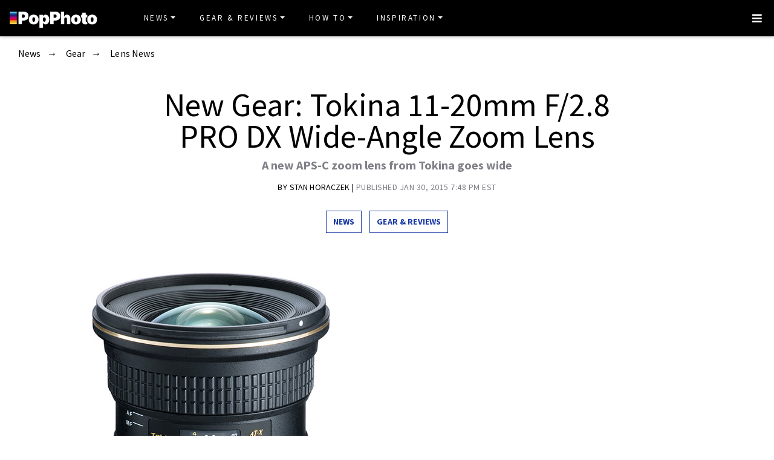

--- FILE ---
content_type: text/html
request_url: https://www.popphoto.com/gear/2015/01/new-gear-tokina-11-20mm-f28-pro-dx-wide-angle-zoom-lens/
body_size: 15068
content:
<!DOCTYPE html>
<html lang="en-US">
<head>
  <meta charset="utf-8">
  <meta http-equiv="x-ua-compatible" content="ie=edge">
  <meta name="viewport" content="width=device-width, initial-scale=1, shrink-to-fit=no">
  <link rel="preconnect" href="https://fonts.gstatic.com" crossorigin>
  <link rel="preload" as="style" onload="this.onload=null;this.rel='stylesheet'" href="https://fonts.googleapis.com/css?family=Source+Sans+Pro:300,300i,400,400i,600,600i,700,700i%7CSource+Serif+Pro:400,700&display=swap" />
  <noscript><link rel="stylesheet" href="https://fonts.googleapis.com/css?family=Source+Sans+Pro:300,300i,400,400i,600,600i,700,700i%7CSource+Serif+Pro:400,700&display=swap"></noscript>
  <link rel="preload" href="https://www.popphoto.com/app/themes/empire/dist/vendor/fa-brands-400_d878b0a6.woff2" as="font" crossorigin="anonymous">
  <link rel="preload" href="https://www.popphoto.com/app/themes/empire/dist/vendor/fa-solid-900_1551f4f6.woff2" as="font" crossorigin="anonymous">
  <link rel="preload" href="https://www.popphoto.com/app/themes/empire/dist/fonts/icomoon_03b99a37.woff" as="font" crossorigin="anonymous">

  <link rel="icon" href="https://www.popphoto.com/uploads/2021/12/15/cropped-POPPHOTOFAVICON.png?auto=webp&#038;width=32&#038;height=32" sizes="32x32" />
<link rel="icon" href="https://www.popphoto.com/uploads/2021/12/15/cropped-POPPHOTOFAVICON.png?auto=webp&#038;width=192&#038;height=192" sizes="192x192" />
<link rel="apple-touch-icon" href="https://www.popphoto.com/uploads/2021/12/15/cropped-POPPHOTOFAVICON.png?auto=webp&#038;width=180&#038;height=180" />
<meta name="msapplication-TileImage" content="https://www.popphoto.com/uploads/2021/12/15/cropped-POPPHOTOFAVICON.png?auto=webp&#038;width=270&#038;height=270" />

          <script>
      window.swpData = {
    "authorName": "Stan Horaczek",
    "authorId": "4",
    "articleId": "56428",
    "articleTitle": "New Gear: Tokina 11-20mm F\/2.8 PRO DX Wide-Angle Zoom Lens",
    "articleCategory": "Gear,Gear &amp; Reviews,Lens News,Lens Reviews,News",
    "internalTags": ""
}
    </script>
  
  
  
  <meta name='robots' content='index, follow, max-image-preview:large, max-snippet:-1, max-video-preview:-1' />
<meta name="facebook-domain-verification" content="yy94jzgchleec73796tcqfdab1019y" />
	<!-- This site is optimized with the Yoast SEO Premium plugin v21.6 (Yoast SEO v21.6) - https://yoast.com/wordpress/plugins/seo/ -->
	<title>New Gear: Tokina 11-20mm F/2.8 PRO DX Wide-Angle Zoom Lens</title>
	<meta name="description" content="A new APS-C zoom lens from Tokina goes wide" />
	<link rel="canonical" href="https://www.popphoto.com/gear/2015/01/new-gear-tokina-11-20mm-f28-pro-dx-wide-angle-zoom-lens/" />
	<meta property="og:locale" content="en_US" />
	<meta property="og:type" content="article" />
	<meta property="og:title" content="New Gear: Tokina 11-20mm F/2.8 PRO DX Wide-Angle Zoom Lens" />
	<meta property="og:description" content="A new APS-C zoom lens from Tokina goes wide" />
	<meta property="og:url" content="https://www.popphoto.com/gear/2015/01/new-gear-tokina-11-20mm-f28-pro-dx-wide-angle-zoom-lens/" />
	<meta property="og:site_name" content="Popular Photography" />
	<meta property="article:publisher" content="https://www.facebook.com/popularphotography" />
	<meta property="og:image" content="https://www.popphoto.com/uploads/2019/01/17/VDMUYVDMU4UW7QY3KY535YX4KI.png?auto=webp" />
	<meta property="og:image:width" content="602" />
	<meta property="og:image:height" content="526" />
	<meta property="og:image:type" content="image/png" />
	<meta name="author" content="Stan Horaczek" />
	<meta name="twitter:card" content="summary_large_image" />
	<meta name="twitter:creator" content="@popphoto" />
	<meta name="twitter:site" content="@popphoto" />
	<meta name="twitter:label1" content="Written by" />
	<meta name="twitter:data1" content="Stan Horaczek" />
	<meta name="twitter:label2" content="Est. reading time" />
	<meta name="twitter:data2" content="1 minute" />
	<script type="application/ld+json" class="yoast-schema-graph">{"@context":"https://schema.org","@graph":[{"@type":"NewsArticle","@id":"https://www.popphoto.com/gear/2015/01/new-gear-tokina-11-20mm-f28-pro-dx-wide-angle-zoom-lens/#article","isPartOf":{"@id":"https://www.popphoto.com/gear/2015/01/new-gear-tokina-11-20mm-f28-pro-dx-wide-angle-zoom-lens/"},"author":[{"@type":"Person","@id":"https://www.popphoto.com/#/schema/person/26cafd5d350e9a7e47cba6d02e69a159","name":"Stan Horaczek","description":"Stan Horaczek is the senior gear editor of PopPhoto. He oversees a team of gear-obsessed writers and editors dedicated to finding and featuring the best and most useful photography equipment, from cameras and lenses to bags and accessories. He lives in upstate New York with his family, a three-legged dog, and a truly unreasonable collection of hundreds of vintage film cameras and lenses. ","url":"https://www.popphoto.com/authors/stan-horaczek/","image":"https://www.popphoto.com/uploads/2022/03/03/Screen-Shot-2022-03-03-at-3.25.18-PM.png","sameAs":["https://www.instagram.com/stanhoraczek/?hl=en","https://twitter.com/stanhoraczek","https://www.linkedin.com/in/stanhoraczek"]}],"headline":"New Gear: Tokina 11-20mm F/2.8 PRO DX Wide-Angle Zoom Lens","datePublished":"2015-01-30T19:48:07-05:00","dateModified":"2021-04-14T10:31:37-04:00","mainEntityOfPage":{"@id":"https://www.popphoto.com/gear/2015/01/new-gear-tokina-11-20mm-f28-pro-dx-wide-angle-zoom-lens/"},"wordCount":157,"commentCount":0,"publisher":{"@id":"https://www.popphoto.com/#organization"},"image":{"@id":"https://www.popphoto.com/gear/2015/01/new-gear-tokina-11-20mm-f28-pro-dx-wide-angle-zoom-lens/#primaryimage"},"thumbnailUrl":"https://www.popphoto.com/uploads/2019/01/17/VDMUYVDMU4UW7QY3KY535YX4KI.png?auto=webp","articleSection":["Gear","Gear &amp; Reviews","Lens News","Lens Reviews","News"],"inLanguage":"en-US","potentialAction":[{"@type":"CommentAction","name":"Comment","target":["https://www.popphoto.com/gear/2015/01/new-gear-tokina-11-20mm-f28-pro-dx-wide-angle-zoom-lens/#respond"]}],"articleBody":"The Tokina 11-16mm zoom lens has been a favorite with APS-C shooters for quite some time for its ultra-wide zoom range and relatively affordable price, but now they also have an upgraded 11-20mm F/2.8 (IF) DX in their line-up.\n\nOn a crop sensor body, it has equivalent focal range of roughly 17-32mm, which is pretty standard territory for a wide-angle zoom on a full-frame camera. It goes from F/2.8 to F/22 and it has three Ultra-Low Dispersion elements inside. It has internal focusing (so it doesn't extent and contract when focusing), and an impressive nine-blade aperture for nice bokeh.\n\nThe lens has been soft announced here and there, but now B&amp;H officially has it up for pre-order for $599, which is only about $100 more than the 11-16mm, but offers a wider focal range and what should be noticeably improved optical performance."},{"@type":"WebPage","@id":"https://www.popphoto.com/gear/2015/01/new-gear-tokina-11-20mm-f28-pro-dx-wide-angle-zoom-lens/","url":"https://www.popphoto.com/gear/2015/01/new-gear-tokina-11-20mm-f28-pro-dx-wide-angle-zoom-lens/","name":"New Gear: Tokina 11-20mm F/2.8 PRO DX Wide-Angle Zoom Lens","isPartOf":{"@id":"https://www.popphoto.com/#website"},"primaryImageOfPage":{"@id":"https://www.popphoto.com/gear/2015/01/new-gear-tokina-11-20mm-f28-pro-dx-wide-angle-zoom-lens/#primaryimage"},"image":{"@id":"https://www.popphoto.com/gear/2015/01/new-gear-tokina-11-20mm-f28-pro-dx-wide-angle-zoom-lens/#primaryimage"},"thumbnailUrl":"https://www.popphoto.com/uploads/2019/01/17/VDMUYVDMU4UW7QY3KY535YX4KI.png?auto=webp","datePublished":"2015-01-30T19:48:07-05:00","dateModified":"2021-04-14T10:31:37-04:00","description":"A new APS-C zoom lens from Tokina goes wide","inLanguage":"en-US","potentialAction":[{"@type":"ReadAction","target":["https://www.popphoto.com/gear/2015/01/new-gear-tokina-11-20mm-f28-pro-dx-wide-angle-zoom-lens/"]}]},{"@type":"ImageObject","inLanguage":"en-US","@id":"https://www.popphoto.com/gear/2015/01/new-gear-tokina-11-20mm-f28-pro-dx-wide-angle-zoom-lens/#primaryimage","url":"https://www.popphoto.com/uploads/2019/01/17/VDMUYVDMU4UW7QY3KY535YX4KI.png?auto=webp","contentUrl":"https://www.popphoto.com/uploads/2019/01/17/VDMUYVDMU4UW7QY3KY535YX4KI.png?auto=webp","width":602,"height":526,"caption":"Tokina 11-20mm F/2.8 Wide-Angle Zoom Lens"},{"@type":"WebSite","@id":"https://www.popphoto.com/#website","url":"https://www.popphoto.com/","name":"Popular Photography","description":"Founded in 1937, Popular Photography is a magazine dedicated to all things photographic.","publisher":{"@id":"https://www.popphoto.com/#organization"},"inLanguage":"en-US"},{"@type":"Organization","@id":"https://www.popphoto.com/#organization","name":"Popular Photography","url":"https://www.popphoto.com/","logo":{"@type":"ImageObject","inLanguage":"en-US","@id":"https://www.popphoto.com/#/schema/logo/image/","url":"https://www.popphoto.com/uploads/2021/03/08/popular-photography-logo-default.jpg?auto=webp","contentUrl":"https://www.popphoto.com/uploads/2021/03/08/popular-photography-logo-default.jpg?auto=webp","width":2000,"height":1200,"caption":"Popular Photography"},"image":{"@id":"https://www.popphoto.com/#/schema/logo/image/"},"sameAs":["https://www.facebook.com/popularphotography","https://twitter.com/popphoto","https://www.instagram.com/popphotomag/"]},{"@type":"Person","@id":"https://www.popphoto.com/#/schema/person/26cafd5d350e9a7e47cba6d02e69a159","name":"Stan Horaczek","description":"Stan Horaczek is the senior gear editor of PopPhoto. He oversees a team of gear-obsessed writers and editors dedicated to finding and featuring the best and most useful photography equipment, from cameras and lenses to bags and accessories. He lives in upstate New York with his family, a three-legged dog, and a truly unreasonable collection of hundreds of vintage film cameras and lenses. ","url":"https://www.popphoto.com/authors/stan-horaczek/","image":"https://www.popphoto.com/uploads/2022/03/03/Screen-Shot-2022-03-03-at-3.25.18-PM.png","sameAs":["https://www.instagram.com/stanhoraczek/?hl=en","https://twitter.com/stanhoraczek","https://www.linkedin.com/in/stanhoraczek"]}]}</script>
	<!-- / Yoast SEO Premium plugin. -->


<link rel='dns-prefetch' href='//ak.sail-horizon.com' />
<link rel='dns-prefetch' href='//www.popphoto.com' />

<link rel='dns-prefetch' href='//s.skimresources.com' />
<link rel='dns-prefetch' href='//connect.facebook.net' />
<link rel='stylesheet' id='wp-block-library-css' href='https://www.popphoto.com/wp/wp-includes/css/dist/block-library/style.min.css' type='text/css' media='all' />
<link rel='stylesheet' id='classic-theme-styles-css' href='https://www.popphoto.com/wp/wp-includes/css/classic-themes.min.css' type='text/css' media='all' />
<style id='global-styles-inline-css' type='text/css'>
body{--wp--preset--color--black: #000000;--wp--preset--color--cyan-bluish-gray: #abb8c3;--wp--preset--color--white: #ffffff;--wp--preset--color--pale-pink: #f78da7;--wp--preset--color--vivid-red: #cf2e2e;--wp--preset--color--luminous-vivid-orange: #ff6900;--wp--preset--color--luminous-vivid-amber: #fcb900;--wp--preset--color--light-green-cyan: #7bdcb5;--wp--preset--color--vivid-green-cyan: #00d084;--wp--preset--color--pale-cyan-blue: #8ed1fc;--wp--preset--color--vivid-cyan-blue: #0693e3;--wp--preset--color--vivid-purple: #9b51e0;--wp--preset--gradient--vivid-cyan-blue-to-vivid-purple: linear-gradient(135deg,rgba(6,147,227,1) 0%,rgb(155,81,224) 100%);--wp--preset--gradient--light-green-cyan-to-vivid-green-cyan: linear-gradient(135deg,rgb(122,220,180) 0%,rgb(0,208,130) 100%);--wp--preset--gradient--luminous-vivid-amber-to-luminous-vivid-orange: linear-gradient(135deg,rgba(252,185,0,1) 0%,rgba(255,105,0,1) 100%);--wp--preset--gradient--luminous-vivid-orange-to-vivid-red: linear-gradient(135deg,rgba(255,105,0,1) 0%,rgb(207,46,46) 100%);--wp--preset--gradient--very-light-gray-to-cyan-bluish-gray: linear-gradient(135deg,rgb(238,238,238) 0%,rgb(169,184,195) 100%);--wp--preset--gradient--cool-to-warm-spectrum: linear-gradient(135deg,rgb(74,234,220) 0%,rgb(151,120,209) 20%,rgb(207,42,186) 40%,rgb(238,44,130) 60%,rgb(251,105,98) 80%,rgb(254,248,76) 100%);--wp--preset--gradient--blush-light-purple: linear-gradient(135deg,rgb(255,206,236) 0%,rgb(152,150,240) 100%);--wp--preset--gradient--blush-bordeaux: linear-gradient(135deg,rgb(254,205,165) 0%,rgb(254,45,45) 50%,rgb(107,0,62) 100%);--wp--preset--gradient--luminous-dusk: linear-gradient(135deg,rgb(255,203,112) 0%,rgb(199,81,192) 50%,rgb(65,88,208) 100%);--wp--preset--gradient--pale-ocean: linear-gradient(135deg,rgb(255,245,203) 0%,rgb(182,227,212) 50%,rgb(51,167,181) 100%);--wp--preset--gradient--electric-grass: linear-gradient(135deg,rgb(202,248,128) 0%,rgb(113,206,126) 100%);--wp--preset--gradient--midnight: linear-gradient(135deg,rgb(2,3,129) 0%,rgb(40,116,252) 100%);--wp--preset--duotone--dark-grayscale: url('#wp-duotone-dark-grayscale');--wp--preset--duotone--grayscale: url('#wp-duotone-grayscale');--wp--preset--duotone--purple-yellow: url('#wp-duotone-purple-yellow');--wp--preset--duotone--blue-red: url('#wp-duotone-blue-red');--wp--preset--duotone--midnight: url('#wp-duotone-midnight');--wp--preset--duotone--magenta-yellow: url('#wp-duotone-magenta-yellow');--wp--preset--duotone--purple-green: url('#wp-duotone-purple-green');--wp--preset--duotone--blue-orange: url('#wp-duotone-blue-orange');--wp--preset--font-size--small: 13px;--wp--preset--font-size--medium: 20px;--wp--preset--font-size--large: 36px;--wp--preset--font-size--x-large: 42px;--wp--preset--spacing--20: 0.44rem;--wp--preset--spacing--30: 0.67rem;--wp--preset--spacing--40: 1rem;--wp--preset--spacing--50: 1.5rem;--wp--preset--spacing--60: 2.25rem;--wp--preset--spacing--70: 3.38rem;--wp--preset--spacing--80: 5.06rem;--wp--preset--shadow--natural: 6px 6px 9px rgba(0, 0, 0, 0.2);--wp--preset--shadow--deep: 12px 12px 50px rgba(0, 0, 0, 0.4);--wp--preset--shadow--sharp: 6px 6px 0px rgba(0, 0, 0, 0.2);--wp--preset--shadow--outlined: 6px 6px 0px -3px rgba(255, 255, 255, 1), 6px 6px rgba(0, 0, 0, 1);--wp--preset--shadow--crisp: 6px 6px 0px rgba(0, 0, 0, 1);}:where(.is-layout-flex){gap: 0.5em;}body .is-layout-flow > .alignleft{float: left;margin-inline-start: 0;margin-inline-end: 2em;}body .is-layout-flow > .alignright{float: right;margin-inline-start: 2em;margin-inline-end: 0;}body .is-layout-flow > .aligncenter{margin-left: auto !important;margin-right: auto !important;}body .is-layout-constrained > .alignleft{float: left;margin-inline-start: 0;margin-inline-end: 2em;}body .is-layout-constrained > .alignright{float: right;margin-inline-start: 2em;margin-inline-end: 0;}body .is-layout-constrained > .aligncenter{margin-left: auto !important;margin-right: auto !important;}body .is-layout-constrained > :where(:not(.alignleft):not(.alignright):not(.alignfull)){max-width: var(--wp--style--global--content-size);margin-left: auto !important;margin-right: auto !important;}body .is-layout-constrained > .alignwide{max-width: var(--wp--style--global--wide-size);}body .is-layout-flex{display: flex;}body .is-layout-flex{flex-wrap: wrap;align-items: center;}body .is-layout-flex > *{margin: 0;}:where(.wp-block-columns.is-layout-flex){gap: 2em;}.has-black-color{color: var(--wp--preset--color--black) !important;}.has-cyan-bluish-gray-color{color: var(--wp--preset--color--cyan-bluish-gray) !important;}.has-white-color{color: var(--wp--preset--color--white) !important;}.has-pale-pink-color{color: var(--wp--preset--color--pale-pink) !important;}.has-vivid-red-color{color: var(--wp--preset--color--vivid-red) !important;}.has-luminous-vivid-orange-color{color: var(--wp--preset--color--luminous-vivid-orange) !important;}.has-luminous-vivid-amber-color{color: var(--wp--preset--color--luminous-vivid-amber) !important;}.has-light-green-cyan-color{color: var(--wp--preset--color--light-green-cyan) !important;}.has-vivid-green-cyan-color{color: var(--wp--preset--color--vivid-green-cyan) !important;}.has-pale-cyan-blue-color{color: var(--wp--preset--color--pale-cyan-blue) !important;}.has-vivid-cyan-blue-color{color: var(--wp--preset--color--vivid-cyan-blue) !important;}.has-vivid-purple-color{color: var(--wp--preset--color--vivid-purple) !important;}.has-black-background-color{background-color: var(--wp--preset--color--black) !important;}.has-cyan-bluish-gray-background-color{background-color: var(--wp--preset--color--cyan-bluish-gray) !important;}.has-white-background-color{background-color: var(--wp--preset--color--white) !important;}.has-pale-pink-background-color{background-color: var(--wp--preset--color--pale-pink) !important;}.has-vivid-red-background-color{background-color: var(--wp--preset--color--vivid-red) !important;}.has-luminous-vivid-orange-background-color{background-color: var(--wp--preset--color--luminous-vivid-orange) !important;}.has-luminous-vivid-amber-background-color{background-color: var(--wp--preset--color--luminous-vivid-amber) !important;}.has-light-green-cyan-background-color{background-color: var(--wp--preset--color--light-green-cyan) !important;}.has-vivid-green-cyan-background-color{background-color: var(--wp--preset--color--vivid-green-cyan) !important;}.has-pale-cyan-blue-background-color{background-color: var(--wp--preset--color--pale-cyan-blue) !important;}.has-vivid-cyan-blue-background-color{background-color: var(--wp--preset--color--vivid-cyan-blue) !important;}.has-vivid-purple-background-color{background-color: var(--wp--preset--color--vivid-purple) !important;}.has-black-border-color{border-color: var(--wp--preset--color--black) !important;}.has-cyan-bluish-gray-border-color{border-color: var(--wp--preset--color--cyan-bluish-gray) !important;}.has-white-border-color{border-color: var(--wp--preset--color--white) !important;}.has-pale-pink-border-color{border-color: var(--wp--preset--color--pale-pink) !important;}.has-vivid-red-border-color{border-color: var(--wp--preset--color--vivid-red) !important;}.has-luminous-vivid-orange-border-color{border-color: var(--wp--preset--color--luminous-vivid-orange) !important;}.has-luminous-vivid-amber-border-color{border-color: var(--wp--preset--color--luminous-vivid-amber) !important;}.has-light-green-cyan-border-color{border-color: var(--wp--preset--color--light-green-cyan) !important;}.has-vivid-green-cyan-border-color{border-color: var(--wp--preset--color--vivid-green-cyan) !important;}.has-pale-cyan-blue-border-color{border-color: var(--wp--preset--color--pale-cyan-blue) !important;}.has-vivid-cyan-blue-border-color{border-color: var(--wp--preset--color--vivid-cyan-blue) !important;}.has-vivid-purple-border-color{border-color: var(--wp--preset--color--vivid-purple) !important;}.has-vivid-cyan-blue-to-vivid-purple-gradient-background{background: var(--wp--preset--gradient--vivid-cyan-blue-to-vivid-purple) !important;}.has-light-green-cyan-to-vivid-green-cyan-gradient-background{background: var(--wp--preset--gradient--light-green-cyan-to-vivid-green-cyan) !important;}.has-luminous-vivid-amber-to-luminous-vivid-orange-gradient-background{background: var(--wp--preset--gradient--luminous-vivid-amber-to-luminous-vivid-orange) !important;}.has-luminous-vivid-orange-to-vivid-red-gradient-background{background: var(--wp--preset--gradient--luminous-vivid-orange-to-vivid-red) !important;}.has-very-light-gray-to-cyan-bluish-gray-gradient-background{background: var(--wp--preset--gradient--very-light-gray-to-cyan-bluish-gray) !important;}.has-cool-to-warm-spectrum-gradient-background{background: var(--wp--preset--gradient--cool-to-warm-spectrum) !important;}.has-blush-light-purple-gradient-background{background: var(--wp--preset--gradient--blush-light-purple) !important;}.has-blush-bordeaux-gradient-background{background: var(--wp--preset--gradient--blush-bordeaux) !important;}.has-luminous-dusk-gradient-background{background: var(--wp--preset--gradient--luminous-dusk) !important;}.has-pale-ocean-gradient-background{background: var(--wp--preset--gradient--pale-ocean) !important;}.has-electric-grass-gradient-background{background: var(--wp--preset--gradient--electric-grass) !important;}.has-midnight-gradient-background{background: var(--wp--preset--gradient--midnight) !important;}.has-small-font-size{font-size: var(--wp--preset--font-size--small) !important;}.has-medium-font-size{font-size: var(--wp--preset--font-size--medium) !important;}.has-large-font-size{font-size: var(--wp--preset--font-size--large) !important;}.has-x-large-font-size{font-size: var(--wp--preset--font-size--x-large) !important;}
.wp-block-navigation a:where(:not(.wp-element-button)){color: inherit;}
:where(.wp-block-columns.is-layout-flex){gap: 2em;}
.wp-block-pullquote{font-size: 1.5em;line-height: 1.6;}
</style>
<link rel='stylesheet' id='lite-yt-embed-css' href='https://www.popphoto.com/app/mu-plugins/recurrent-plugin/assets/css/lite-yt-embed.css' type='text/css' media='all' />
<link rel='stylesheet' id='sailthru-subscribe-widget-styles-css' href='https://www.popphoto.com/app/plugins/sailthru-wordpress-plugin/css/widget.subscribe.css' type='text/css' media='all' />
<link rel='stylesheet' id='lazysizes-css' href='https://www.popphoto.com/app/mu-plugins/recurrent-plugin/assets/css/lazysizes.css' type='text/css' media='all' />
<link rel='stylesheet' id='empire/main.css-css' href='https://www.popphoto.com/app/themes/empire/dist/styles/main_2c0a6f60.css' type='text/css' media='all' />
<script src='//ak.sail-horizon.com/spm/spm.v1.min.js' type='text/javascript' async></script><script type='text/javascript' id='jquery-core-js-extra'>
/* <![CDATA[ */
var empireVars = {"ajaxUrl":"https:\/\/www.popphoto.com\/wp\/wp-admin\/admin-ajax.php","sharer":"https:\/\/www.popphoto.com\/sharer.php"};
/* ]]> */
</script>
<script type='text/javascript' src='https://www.popphoto.com/wp/wp-includes/js/jquery/jquery.min.js' id='jquery-core-js'></script>
<script type='text/javascript' id='tag-js-extra'>
/* <![CDATA[ */
var tag = {"options":{"customerId":"ccaf81872e9b2646fb1597cb5ec7498f"}};
/* ]]> */
</script>
<script async src='https://www.popphoto.com/app/plugins/sailthru-wordpress-plugin/js/tag.js' id='tag-js'></script>
<script type='text/javascript' src='https://www.popphoto.com/app/mu-plugins/recurrent-plugin/assets/js/lite-yt-embed.js' id='lite-yt-embed-js'></script>

<script async src='https://www.popphoto.com/app/plugins/sailthru-wordpress-plugin/js/widget.subscribe.js' id='sailthru-subscribe-script-js'></script>
<script type='text/javascript' src='https://www.popphoto.com/app/mu-plugins/recurrent-plugin/assets/js/lazysizes.min.js' id='lazysizes.min-js'></script>
<script type='text/javascript' async src='//connect.facebook.net/en_US/sdk.js#xfbml=1&#038;version=v3.2' id='facebook-js-js'></script>
<script type='text/javascript' defer src='https://www.popphoto.com/app/themes/empire/dist/scripts/main_2c0a6f60.js' id='empire/main.js-js'></script>
<script>
            window.dataLayer = window.dataLayer || [];
            window.dataLayer.push({
              "event":"pageview",
              "Categories" : "Gear, Gear &amp; Reviews, Lens News, Lens Reviews, News",
              "Primary Category" : "News",
              "CMS Tags" : "",
              "Content Types" : "News, Non-Evergreen, Non-Membership",
              "Author" : "Stan Horaczek",
              "Internal Tags" : "",
              "Published Date" : "2015-01-30T19:48:07-05:00",
              "Modified Date" : "2021-04-14T10:31:37-04:00",
              "Meta Robots" : "index, follow, max-image-preview:large, max-snippet:-1, max-video-preview:-1",
              "Canonical URL" : "https://www.popphoto.com/gear/2015/01/new-gear-tokina-11-20mm-f28-pro-dx-wide-angle-zoom-lens/",
              "Excerpt" : "A new APS-C zoom lens from Tokina goes wide",
              "CMS Title" : "New Gear: Tokina 11-20mm F/2.8 PRO DX Wide-Angle Zoom Lens",
              "Permalink" : "https://www.popphoto.com/gear/2015/01/new-gear-tokina-11-20mm-f28-pro-dx-wide-angle-zoom-lens/",
            });
        </script>

<!-- BEGIN Sailthru Horizon Meta Information -->
<meta name="sailthru.date" content="2015-01-30 19:48:07" />
<meta name="sailthru.title" content="New Gear: Tokina 11-20mm F/2.8 PRO DX Wide-Angle Zoom Lens" />
<meta name="sailthru.tags" content=",Gear,Gear &amp; Reviews,Lens News,Lens Reviews,News,Stan Horaczek,popphoto" />
<meta name="sailthru.author" content="Stan Horaczek" />
<meta name="sailthru.description" content="A new APS-C zoom lens from Tokina goes wide" />
<meta name="sailthru.image.full" content="https://www.popphoto.com/uploads/2019/01/17/VDMUYVDMU4UW7QY3KY535YX4KI.png?auto=webp" />
<meta name="sailthru.image.thumb" content="https://www.popphoto.com/uploads/2019/01/17/VDMUYVDMU4UW7QY3KY535YX4KI.png?auto=webp" />
<!-- END Sailthru Horizon Meta Information -->

<link rel="preload" fetchpriority="high" as="image" imagesrcset="https://www.popphoto.com/uploads/2019/01/17/VDMUYVDMU4UW7QY3KY535YX4KI.png?auto=webp&optimize=high&width=360 360w,https://www.popphoto.com/uploads/2019/01/17/VDMUYVDMU4UW7QY3KY535YX4KI.png?auto=webp&optimize=high&width=390 390w,https://www.popphoto.com/uploads/2019/01/17/VDMUYVDMU4UW7QY3KY535YX4KI.png?auto=webp&optimize=high&width=412 412w,https://www.popphoto.com/uploads/2019/01/17/VDMUYVDMU4UW7QY3KY535YX4KI.png?auto=webp&optimize=high&width=1200 1200w,https://www.popphoto.com/uploads/2019/01/17/VDMUYVDMU4UW7QY3KY535YX4KI.png?auto=webp&optimize=high&width=1366 1366w,https://www.popphoto.com/uploads/2019/01/17/VDMUYVDMU4UW7QY3KY535YX4KI.png?auto=webp&optimize=high&width=1440 1440w" /><!-- Google Tag Manager -->
                <script>(function(w,d,s,l,i){w[l]=w[l]||[];w[l].push({'gtm.start':
                    new Date().getTime(),event:'gtm.js'});var f=d.getElementsByTagName(s)[0],
                    j=d.createElement(s),dl=l!='dataLayer'?'&l='+l:'';j.async=true;j.src=
                    'https://www.googletagmanager.com/gtm.js?id='+i+dl;f.parentNode.insertBefore(j,f);
                    })(window,document,'script','dataLayer','GTM-KCJJS23');</script>
            <!-- End Google Tag Manager -->        <style>
            :root {
            --header-bg-color: #000000;
--menu-bg-color: #000000;
--menu-item-color: #ffffff;
--menu-hover-bg-color: #ffffff;
--menu-hover-item-color: #193aa3;
--section-bg: #000000;
--section-title-color: #FFFFFF;
--post-title-color: #000000;
--post-hover-color: #808088;
--post-excerpt-detail: #808088;
--post-title-detail: #000000;
--related-headline: #ffffff;
--related-desciption: #ffffff;
--share-button: #000;
--feed-headline-color: #808088;
--feed-title-color: #808088;
--social-icons-color: #ffffff;
--author-color: #808088;
--author-color-hover: #193aa3;
--article-card-bg-color: #fff;
--cat-header-bg-color: #0a0a0a;
--single-header-bg-color: #ffffff;
--cat-header-pattern-color: #141414;
--single-header-pattern-color: #ffffff;
--category-tag-color: #193aa3;
--post-author-byline: #808088;
--post-author-name: #000000;
--post-author-name-hover: #808088;
--post-category-text: #193aa3;
--post-category-text-hover: #808088;
--post-category-border: #193aa3;
--post-category-border-hover: #808088;
--main-text-color-newsletter-navbar: #ffffff;
--hover-text-color-newsletter-navbar: #808088;
--buy-now-button-color: #fff;
--underline-link-color: #000000;
--link-color: #000;
--link-color-hover: #000;
--footer-bg: #000;
--footer-text: #ccc;
--footer-link: #ccc;
--footer-link-hover: #fff;
--footer-copy-right-text: #ccc;
--footer-heading: #f8f8f8;
--sub-header: #000;
--underline-sub-header: #ccc;
--hambuger-background: #193aa3;
--hambuger-color: #ffffff;
--newsletter-section: #808088;
--border-color: #ffffff;
--drop-cap-color: #000;
--subscribe-color: #ccc;
--buy-now-button-background: #13a93a;
--buy-now-button-background-hover: #13a93a;
--buy-now-button-color: #fff;
--buy-now-button-color-hover: #fff;
--buy-now-card-border: #ddd;
--buy-now-card-color: #000;
--author-header-bg-color: transparent;
--author-name-color: #111;
--author-job-title-color: #111;
--author-social-color: #111;
--author-title-color: #111;
--author-text-color: #111;
--author-separator-color: #999;
--premium-featured-image-bottom-strip-color: rgba(255,255,255,0);
            }
        </style>
                <script>!function(n){if(!window.cnx){window.cnx={},window.cnx.cmd=[];var t=n.createElement('iframe');t.src='javascript:false'; t.display='none',t.onload=function(){var n=t.contentWindow.document,c=n.createElement('script');c.src='//cd.connatix.com/connatix.player.js?cid=06abb0e1-2672-4d82-adf9-2ab2797e109b',c.setAttribute('async','1'),c.setAttribute('type','text/javascript'),n.body.appendChild(c)},n.head.appendChild(t)}}(document);</script>
        <link rel="shortcut icon" href="https://www.popphoto.com/uploads/2021/12/15/POPPHOTOFAVICON.png" /><!-- Chartbeat -->
            <script type='text/javascript'>
                (function() {
                /** CONFIGURATION START **/
                var _sf_async_config = window._sf_async_config = (window._sf_async_config || {});
                _sf_async_config.uid = "59650";
                _sf_async_config.domain = 'popphoto.com';
                _sf_async_config.useCanonical = true;
                _sf_async_config.useCanonicalDomain = true;
                _sf_async_config.sections = 'Gear,Gear &amp; Reviews,Lens News,Lens Reviews,News';
                _sf_async_config.authors = 'Stan Horaczek';
                /** CONFIGURATION END **/
                function loadChartbeat() {
                var e = document.createElement('script');
                var n = document.getElementsByTagName('script')[0];
                e.type = 'text/javascript';
                e.async = true;
                e.src = '//static.chartbeat.com/js/chartbeat.js';
                n.parentNode.insertBefore(e, n);
            }
                loadChartbeat();
            })();
            </script>
            <!-- End Chartbeat -->
<meta property="article:published_time" content="2015-01-30T19:48:07-05:00">
<meta property="article:modified_time" content="2021-04-14T10:31:37-04:00">
<meta name="taxonomy:content-type" content="1. Group,2. Page Type,3. Timeframe,News,Non-Evergreen,Non-Membership"/><link rel="alternate" type="application/rss+xml" href="https://www.popphoto.com/feed/" /><link rel="alternate" type="application/rss+xml" href="https://www.popphoto.com/category/gear/feed/" /><link rel="alternate" type="application/rss+xml" href="https://www.popphoto.com/category/gear-reviews/feed/" /><link rel="alternate" type="application/rss+xml" href="https://www.popphoto.com/category/lens-news/feed/" /><link rel="alternate" type="application/rss+xml" href="https://www.popphoto.com/category/lens-reviews/feed/" /><link rel="alternate" type="application/rss+xml" href="https://www.popphoto.com/category/news/feed/" /><script type="application/ld+json" id="post-breadcrumbs-schema">{"@context":"https:\/\/schema.org","@type":"BreadcrumbList","numberOfItems":4,"itemListOrder":"Ascending","itemListElement":[{"@type":"ListItem","name":"News","description":"The latest photography gear, culture, and technology news, including breaking stories and in-depth analysis.","position":1,"item":"https:\/\/www.popphoto.com\/category\/news\/"},{"@type":"ListItem","name":"Gear","description":"Here you\u2019ll find the most up-to-date information on all the tools associated with image-making and editing, including cameras, lenses, accessories, drones, smartphones, film, bags, tripods, computers, and more. ","position":2,"item":"https:\/\/www.popphoto.com\/category\/gear\/"},{"@type":"ListItem","name":"Lens News","description":"If it sits in front of a sensor or film strip and focuses light, you\u2019ll find the latest on it right here, from modern digital lenses to historic glass. ","position":3,"item":"https:\/\/www.popphoto.com\/category\/lens-news\/"},{"@type":"ListItem","name":"New Gear: Tokina 11-20mm F\/2.8 PRO DX Wide-Angle Zoom Lens","position":3}]}</script><style type="text/css">.recentcomments a{display:inline !important;padding:0 !important;margin:0 !important;}</style><script type="text/javascript">var sailthru_vars = {"ajaxurl":"https:\/\/www.popphoto.com\/wp\/wp-admin\/admin-ajax.php"}</script><style>:root { --orgnc-product-table-cta-text-color: black;
--orgnc-product-table-cta-bg-color: lightgray;
 }</style><style>:root { --orgnc-singleimage-caption-color: #17878f;
--orgnc-singleimage-figcaption-border-color: gray;
--orgnc-singleimage-figcaption-link-color: black;
 }</style><style>:root { --orgnc-product-summary-link-color: inherit;
--orgnc-product-summary-link-underline-color: inherit;
 }</style><style>:root { --orgnc-sharable-pull-quote-share-color: #8f9fcc;
--orgnc-sharable-pull-quote-text-font: inherit;
 }</style><link rel="icon" href="https://www.popphoto.com/uploads/2021/12/15/cropped-POPPHOTOFAVICON.png?auto=webp&#038;width=32&#038;height=32" sizes="32x32" />
<link rel="icon" href="https://www.popphoto.com/uploads/2021/12/15/cropped-POPPHOTOFAVICON.png?auto=webp&#038;width=192&#038;height=192" sizes="192x192" />
<link rel="apple-touch-icon" href="https://www.popphoto.com/uploads/2021/12/15/cropped-POPPHOTOFAVICON.png?auto=webp&#038;width=180&#038;height=180" />
<meta name="msapplication-TileImage" content="https://www.popphoto.com/uploads/2021/12/15/cropped-POPPHOTOFAVICON.png?auto=webp&#038;width=270&#038;height=270" />
		<style type="text/css" id="wp-custom-css">
			.template-newsletter .gform_wrapper h3.gform_title,
.template-newsletter .gform_footer {
    text-align: center;
}

.template-newsletter .wp-block-image {
    text-align: center;
    margin-top: 100px;
}

.template-newsletter .wp-image-152385, .template-newsletter .pph-newsletter-form {
    width: 500px;
}

.template-newsletter .gform_wrapper .gform_footer input.button {
    width: 300px;
}

@media screen and (max-width:480px) {
.template-newsletter .wp-image-152385, .template-newsletter .pph-newsletter-form {
    padding: 0 16px;
}
}		</style>
		<script>"use strict";function _typeof(t){return(_typeof="function"==typeof Symbol&&"symbol"==typeof Symbol.iterator?function(t){return typeof t}:function(t){return t&&"function"==typeof Symbol&&t.constructor===Symbol&&t!==Symbol.prototype?"symbol":typeof t})(t)}!function(){var t=function(){var t,e,o=[],n=window,r=n;for(;r;){try{if(r.frames.__tcfapiLocator){t=r;break}}catch(t){}if(r===n.top)break;r=r.parent}t||(!function t(){var e=n.document,o=!!n.frames.__tcfapiLocator;if(!o)if(e.body){var r=e.createElement("iframe");r.style.cssText="display:none",r.name="__tcfapiLocator",e.body.appendChild(r)}else setTimeout(t,5);return!o}(),n.__tcfapi=function(){for(var t=arguments.length,n=new Array(t),r=0;r<t;r++)n[r]=arguments[r];if(!n.length)return o;"setGdprApplies"===n[0]?n.length>3&&2===parseInt(n[1],10)&&"boolean"==typeof n[3]&&(e=n[3],"function"==typeof n[2]&&n[2]("set",!0)):"ping"===n[0]?"function"==typeof n[2]&&n[2]({gdprApplies:e,cmpLoaded:!1,cmpStatus:"stub"}):o.push(n)},n.addEventListener("message",(function(t){var e="string"==typeof t.data,o={};if(e)try{o=JSON.parse(t.data)}catch(t){}else o=t.data;var n="object"===_typeof(o)&&null!==o?o.__tcfapiCall:null;n&&window.__tcfapi(n.command,n.version,(function(o,r){var a={__tcfapiReturn:{returnValue:o,success:r,callId:n.callId}};t&&t.source&&t.source.postMessage&&t.source.postMessage(e?JSON.stringify(a):a,"*")}),n.parameter)}),!1))};"undefined"!=typeof module?module.exports=t:t()}();</script><script>window._sp_queue = [];window._sp_ = {config: {accountId: 1965,baseEndpoint: "https://cdn.privacy-mgmt.com",gdpr: { },events: {onMessageReady: function() {console.log("[event] onMessageReady", arguments)},onMessageReceiveData: function() {console.log("[event] onMessageReceiveData", arguments)},onSPPMObjectReady: function() {console.log("[event] onSPPMObjectReady", arguments)},onSPReady: function() {console.log("[event] onSPReady", arguments)},onError: function() {console.log("[event] onError", arguments)},onMessageChoiceSelect: function() {console.log("[event] onMessageChoiceSelect", arguments)},onConsentReady: function(consentUUID, euconsent) {console.log("[event] onConsentReady", arguments)},onPrivacyManagerAction: function() {console.log("[event] onPrivacyManagerAction", arguments)},onPMCancel: function() {console.log("[event] onPMCancel", arguments)}}}}</script><script src="https://cdn.privacy-mgmt.com/unified/wrapperMessagingWithoutDetection.js" async></script><meta name="am-api-token" content="YYGAFh68bS4y" />
</head>
<body class="post-template-default single single-post postid-56428 single-format-standard wp-embed-responsive no-script new-gear-tokina-11-20mm-f28-pro-dx-wide-angle-zoom-lens sidebar-primary app-data index-data singular-data single-data single-post-data single-post-new-gear-tokina-11-20mm-f28-pro-dx-wide-angle-zoom-lens-data">
<!-- PLAYWIRE BODY --><script data-cfasync="false">
  window.ramp = window.ramp || {};
  window.ramp.que = window.ramp.que || [];
  window.ramp.forcePath = "";

  window.ramp.que.push(() => {
    window.ramp.setCustomGamKvs({
      targeting_article: '56428',
      targeting_keyword: ['Gear', 'Gear &amp; Reviews', 'Lens News', 'Lens Reviews', 'News', 'Stan Horaczek', 'popphoto'],
      targeting_section: 'News',
      url: 'https://www.popphoto.com/gear/2015/01/new-gear-tokina-11-20mm-f28-pro-dx-wide-angle-zoom-lens/',
      author: 'Stan Horaczek'
    });
  });
</script><!-- /PLAYWIRE BODY -->


  <div id="fb-root"></div>
<!-- Google Tag Manager (noscript) -->
<noscript><iframe src="https://www.googletagmanager.com/ns.html?id=GTM-KCJJS23"
height="0" width="0" style="display:none;visibility:hidden"></iframe></noscript>
<!-- End Google Tag Manager (noscript) -->
  <header class="banner top-nav" id="top_nav_bar" next-page-hide>
    <div class="header-container" style="width: auto !important;">
    <div class="hambuger pos-f-t">
      <nav class="navbar navbar-default">
                          <a class="navbar-brand" href="https://www.popphoto.com" title="Popular Photography">
            <img
              src="https://www.popphoto.com/uploads/2021/12/15/popphoto-logo-3.png?auto=webp"
              alt="Popular Photography"
              class="header__logo"
                              width="875"
                                            height="230"
                          >
          </a>
                <div class="nav-container">
          <div id="main_nav">
            <div class="w-100">
              <div class="arrow"></div>
              <div class="menu-main-menu-container"><ul id="menu-main-menu" class="nav navbar-nav"><li itemscope="itemscope" itemtype="https://www.schema.org/SiteNavigationElement" id="menu-item-722" class="menu-item menu-item-type-taxonomy menu-item-object-category current-post-ancestor current-menu-parent current-post-parent menu-item-has-children level-0 dropdown active menu-item-722 nav-item"><a title="News" href="https://www.popphoto.com/category/news/" data-hover="dropdown" aria-haspopup="true" aria-expanded="false" class="dropdown-toggle nav-link" id="menu-item-dropdown-722">News</a>
<ul class="dropdown-menu" aria-labelledby="menu-item-dropdown-722" role="menu">
	<li itemscope="itemscope" itemtype="https://www.schema.org/SiteNavigationElement" id="menu-item-171291" class="menu-item menu-item-type-taxonomy menu-item-object-category level-1 menu-item-171291 nav-item"><a title="Culture" href="https://www.popphoto.com/category/culture/" class="dropdown-item">Culture</a></li>
	<li itemscope="itemscope" itemtype="https://www.schema.org/SiteNavigationElement" id="menu-item-171292" class="menu-item menu-item-type-taxonomy menu-item-object-category current-post-ancestor current-menu-parent current-post-parent level-1 active menu-item-171292 nav-item"><a title="Gear" href="https://www.popphoto.com/category/gear/" class="dropdown-item">Gear</a></li>
	<li itemscope="itemscope" itemtype="https://www.schema.org/SiteNavigationElement" id="menu-item-171293" class="menu-item menu-item-type-taxonomy menu-item-object-category level-1 menu-item-171293 nav-item"><a title="Space" href="https://www.popphoto.com/category/space/" class="dropdown-item">Space</a></li>
</ul>
</li>
<li itemscope="itemscope" itemtype="https://www.schema.org/SiteNavigationElement" id="menu-item-171296" class="menu-item menu-item-type-taxonomy menu-item-object-category current-post-ancestor current-menu-parent current-post-parent menu-item-has-children level-0 dropdown active menu-item-171296 nav-item"><a title="Gear &amp; Reviews" href="https://www.popphoto.com/category/gear-reviews/" data-hover="dropdown" aria-haspopup="true" aria-expanded="false" class="dropdown-toggle nav-link" id="menu-item-dropdown-171296">Gear &amp; Reviews</a>
<ul class="dropdown-menu" aria-labelledby="menu-item-dropdown-171296" role="menu">
	<li itemscope="itemscope" itemtype="https://www.schema.org/SiteNavigationElement" id="menu-item-171300" class="menu-item menu-item-type-taxonomy menu-item-object-category level-1 menu-item-171300 nav-item"><a title="Camera Reviews" href="https://www.popphoto.com/category/camera-reviews/" class="dropdown-item">Camera Reviews</a></li>
	<li itemscope="itemscope" itemtype="https://www.schema.org/SiteNavigationElement" id="menu-item-171297" class="menu-item menu-item-type-taxonomy menu-item-object-category level-1 menu-item-171297 nav-item"><a title="Camera Accessory Reviews" href="https://www.popphoto.com/category/camera-accessories-gear-reviews/" class="dropdown-item">Camera Accessory Reviews</a></li>
	<li itemscope="itemscope" itemtype="https://www.schema.org/SiteNavigationElement" id="menu-item-171298" class="menu-item menu-item-type-taxonomy menu-item-object-category level-1 menu-item-171298 nav-item"><a title="Gift Guides" href="https://www.popphoto.com/category/gift-guides/" class="dropdown-item">Gift Guides</a></li>
	<li itemscope="itemscope" itemtype="https://www.schema.org/SiteNavigationElement" id="menu-item-171299" class="menu-item menu-item-type-taxonomy menu-item-object-category current-post-ancestor current-menu-parent current-post-parent level-1 active menu-item-171299 nav-item"><a title="Lens Reviews" href="https://www.popphoto.com/category/lens-reviews/" class="dropdown-item">Lens Reviews</a></li>
	<li itemscope="itemscope" itemtype="https://www.schema.org/SiteNavigationElement" id="menu-item-171302" class="menu-item menu-item-type-taxonomy menu-item-object-category level-1 menu-item-171302 nav-item"><a title="Photography Equipment Reviews" href="https://www.popphoto.com/category/equipment-gear-reviews/" class="dropdown-item">Photography Equipment Reviews</a></li>
</ul>
</li>
<li itemscope="itemscope" itemtype="https://www.schema.org/SiteNavigationElement" id="menu-item-171309" class="menu-item menu-item-type-taxonomy menu-item-object-category menu-item-has-children level-0 dropdown menu-item-171309 nav-item"><a title="How To" href="https://www.popphoto.com/category/how-to/" data-hover="dropdown" aria-haspopup="true" aria-expanded="false" class="dropdown-toggle nav-link" id="menu-item-dropdown-171309">How To</a>
<ul class="dropdown-menu" aria-labelledby="menu-item-dropdown-171309" role="menu">
	<li itemscope="itemscope" itemtype="https://www.schema.org/SiteNavigationElement" id="menu-item-171310" class="menu-item menu-item-type-taxonomy menu-item-object-category level-1 menu-item-171310 nav-item"><a title="Film Photography" href="https://www.popphoto.com/category/film-photography/" class="dropdown-item">Film Photography</a></li>
	<li itemscope="itemscope" itemtype="https://www.schema.org/SiteNavigationElement" id="menu-item-171313" class="menu-item menu-item-type-taxonomy menu-item-object-category level-1 menu-item-171313 nav-item"><a title="Photo Editing" href="https://www.popphoto.com/category/photo-editing/" class="dropdown-item">Photo Editing</a></li>
	<li itemscope="itemscope" itemtype="https://www.schema.org/SiteNavigationElement" id="menu-item-171311" class="menu-item menu-item-type-taxonomy menu-item-object-category level-1 menu-item-171311 nav-item"><a title="Photography Tips" href="https://www.popphoto.com/category/photography-tips/" class="dropdown-item">Photography Tips</a></li>
	<li itemscope="itemscope" itemtype="https://www.schema.org/SiteNavigationElement" id="menu-item-171312" class="menu-item menu-item-type-taxonomy menu-item-object-category level-1 menu-item-171312 nav-item"><a title="Smartphone Photography" href="https://www.popphoto.com/category/smartphone-photography/" class="dropdown-item">Smartphone Photography</a></li>
</ul>
</li>
<li itemscope="itemscope" itemtype="https://www.schema.org/SiteNavigationElement" id="menu-item-171326" class="menu-item menu-item-type-taxonomy menu-item-object-category menu-item-has-children level-0 dropdown menu-item-171326 nav-item"><a title="Inspiration" href="https://www.popphoto.com/category/inspiration/" data-hover="dropdown" aria-haspopup="true" aria-expanded="false" class="dropdown-toggle nav-link" id="menu-item-dropdown-171326">Inspiration</a>
<ul class="dropdown-menu" aria-labelledby="menu-item-dropdown-171326" role="menu">
	<li itemscope="itemscope" itemtype="https://www.schema.org/SiteNavigationElement" id="menu-item-171327" class="menu-item menu-item-type-taxonomy menu-item-object-category level-1 menu-item-171327 nav-item"><a title="Contests" href="https://www.popphoto.com/category/contests/" class="dropdown-item">Contests</a></li>
	<li itemscope="itemscope" itemtype="https://www.schema.org/SiteNavigationElement" id="menu-item-171328" class="menu-item menu-item-type-taxonomy menu-item-object-category level-1 menu-item-171328 nav-item"><a title="Features" href="https://www.popphoto.com/category/features/" class="dropdown-item">Features</a></li>
	<li itemscope="itemscope" itemtype="https://www.schema.org/SiteNavigationElement" id="menu-item-171329" class="menu-item menu-item-type-taxonomy menu-item-object-category level-1 menu-item-171329 nav-item"><a title="Galleries" href="https://www.popphoto.com/category/galleries/" class="dropdown-item">Galleries</a></li>
	<li itemscope="itemscope" itemtype="https://www.schema.org/SiteNavigationElement" id="menu-item-171330" class="menu-item menu-item-type-taxonomy menu-item-object-category level-1 menu-item-171330 nav-item"><a title="Photo Of The Day" href="https://www.popphoto.com/category/photo-of-the-day/" class="dropdown-item">Photo Of The Day</a></li>
	<li itemscope="itemscope" itemtype="https://www.schema.org/SiteNavigationElement" id="menu-item-171331" class="menu-item menu-item-type-taxonomy menu-item-object-category level-1 menu-item-171331 nav-item"><a title="Photo Trends" href="https://www.popphoto.com/category/trends/" class="dropdown-item">Photo Trends</a></li>
</ul>
</li>
</ul></div>            </div>
          </div>
          <div class="header-right">
            <span class="ml-0">
    <a class="newsletter-button" href="https://link.popphoto.com/join/79r/signup-popphoto">
      Newsletter Sign-up
    </a>
  </span>
            
    
    
  </form>
  
  </div>
</div>
                        <div class="social-links">
                  <a class="social-icons share-facebook" href="https://www.facebook.com/popularphotography" title="Facebook" target="_blank" rel="nofollow noopener noreferrer">
                      	              	          <i aria-hidden="true" class="fab fa-facebook-f"></i>
        </a>
                        <a class="social-icons share-twitter" href="https://twitter.com/popphoto" title="Twitter" target="_blank" rel="nofollow noopener noreferrer">
                                        <i aria-hidden="true" class="fab fa-twitter"></i>
        </a>
                        <a class="social-icons share-instagram" href="https://www.instagram.com/popphotomag/" title="Instagram" target="_blank" rel="nofollow noopener noreferrer">
                                        <i aria-hidden="true" class="fab fa-instagram"></i>
        </a>
                        <a class="social-icons share-rss" href="https://www.popphoto.com/feed/" title="RSS" target="_blank" rel="nofollow noopener noreferrer">
                                                  <i aria-hidden="true" class="fas fa-rss"></i>
        </a>
            </div>
                        <button
              id="navbar-toggler"
              class="navbar-toggler pb-0 pt-0"
              type="button"
              data-toggle="collapse"
              data-target="#navbarToggleExternalContent"
              aria-controls="navbarToggleExternalContent"
              aria-expanded="false"
              aria-label="Toggle navigation"
                          >
              <label for="noscript-menu-toggle">
                <i class="fas fa-bars"></i><i class="fas fa-times"></i>
              </label>
            </button>
          </div>
        </div>
      </nav>
      <input type="checkbox" id="noscript-menu-toggle" class="noscript-toggle-content"/>
      <div
        id="navbarToggleExternalContent"
        class="collapse noscript-togglable-target"
              >
                <div class="p-5">
          <div class="mega-menu-content container">
            <div class="row">
              <div class="col-lg-9 col-md-9 col-sm-12">
                <nav class="Menu"><div class="Menu-wrapper Menu-lvl0-wrapper"><ul id="menu-hamburger-menu" class="Menu-block Menu-lvl0-block"><li class="Menu-item Menu-lvl0-item Menu-lvl0-item--hasChild"><a href="#">HEADLINES</a><noscript><label class="Menu-noScriptExpandIcon" for="Menu-toggle-1" >&nbsp;</label></noscript><input id="Menu-toggle-1" name="Menu-toggle-radio" class="noscript-toggle-content" type="radio"/><div class="Menu-wrapper Menu-lvl1-wrapper noscript-togglable-target">
	<ul class="Menu-lvl1-block Menu-block">
	<li class="Menu-item Menu-lvl1-item"><a href="https://www.popphoto.com/category/news/">News</a></li>
	<li class="Menu-item Menu-lvl1-item"><a href="https://www.popphoto.com/category/culture/">Culture</a></li>
	<li class="Menu-item Menu-lvl1-item"><a href="https://www.popphoto.com/category/gear/">Gear</a></li>
	<li class="Menu-item Menu-lvl1-item"><a href="https://www.popphoto.com/category/space/">Space</a></li>
</ul></div>
</li>
<li class="Menu-item Menu-lvl0-item Menu-lvl0-item--hasChild"><a href="#">CAMERAS</a><noscript><label class="Menu-noScriptExpandIcon" for="Menu-toggle-2" >&nbsp;</label></noscript><input id="Menu-toggle-2" name="Menu-toggle-radio" class="noscript-toggle-content" type="radio"/><div class="Menu-wrapper Menu-lvl1-wrapper noscript-togglable-target">
	<ul class="Menu-lvl1-block Menu-block">
	<li class="Menu-item Menu-lvl1-item"><a href="https://www.popphoto.com/category/gear-reviews/">Gear &amp; Reviews</a></li>
	<li class="Menu-item Menu-lvl1-item"><a href="https://www.popphoto.com/category/camera-reviews/">Camera Reviews</a></li>
	<li class="Menu-item Menu-lvl1-item"><a href="https://www.popphoto.com/category/camera-accessories-gear-reviews/">Camera Accessory Reviews</a></li>
	<li class="Menu-item Menu-lvl1-item"><a href="https://www.popphoto.com/category/gift-guides/">Gift Guides</a></li>
	<li class="Menu-item Menu-lvl1-item"><a href="https://www.popphoto.com/category/lens-reviews/">Lens Reviews</a></li>
	<li class="Menu-item Menu-lvl1-item"><a href="https://www.popphoto.com/category/equipment-gear-reviews/">Photography Equipment Reviews</a></li>
</ul></div>
</li>
<li class="Menu-item Menu-lvl0-item Menu-lvl0-item--hasChild"><a href="#">ADVICE</a><noscript><label class="Menu-noScriptExpandIcon" for="Menu-toggle-3" >&nbsp;</label></noscript><input id="Menu-toggle-3" name="Menu-toggle-radio" class="noscript-toggle-content" type="radio"/><div class="Menu-wrapper Menu-lvl1-wrapper noscript-togglable-target">
	<ul class="Menu-lvl1-block Menu-block">
	<li class="Menu-item Menu-lvl1-item"><a href="https://www.popphoto.com/category/how-to/">How To</a></li>
	<li class="Menu-item Menu-lvl1-item"><a href="https://www.popphoto.com/category/film-photography/">Film Photography</a></li>
	<li class="Menu-item Menu-lvl1-item"><a href="https://www.popphoto.com/category/photo-editing/">Photo Editing</a></li>
	<li class="Menu-item Menu-lvl1-item"><a href="https://www.popphoto.com/category/photography-tips/">Photography Tips</a></li>
	<li class="Menu-item Menu-lvl1-item"><a href="https://www.popphoto.com/category/smartphone-photography/">Smartphone Photography</a></li>
</ul></div>
</li>
<li class="Menu-item Menu-lvl0-item Menu-lvl0-item--hasChild"><a href="#">IMAGES</a><noscript><label class="Menu-noScriptExpandIcon" for="Menu-toggle-4" >&nbsp;</label></noscript><input id="Menu-toggle-4" name="Menu-toggle-radio" class="noscript-toggle-content" type="radio"/><div class="Menu-wrapper Menu-lvl1-wrapper noscript-togglable-target">
	<ul class="Menu-lvl1-block Menu-block">
	<li class="Menu-item Menu-lvl1-item"><a href="https://www.popphoto.com/category/inspiration/">Inspiration</a></li>
	<li class="Menu-item Menu-lvl1-item"><a href="https://www.popphoto.com/category/contests/">Contests</a></li>
	<li class="Menu-item Menu-lvl1-item"><a href="https://www.popphoto.com/category/features/">Features</a></li>
	<li class="Menu-item Menu-lvl1-item"><a href="https://www.popphoto.com/category/galleries/">Galleries</a></li>
	<li class="Menu-item Menu-lvl1-item"><a href="https://www.popphoto.com/category/photo-of-the-day/">Photo Of The Day</a></li>
	<li class="Menu-item Menu-lvl1-item"><a href="https://www.popphoto.com/category/trends/">Photo Trends</a></li>
</ul></div>
</li>
</ul></div></nav>              </div>
              <div class="col-lg-3 col-md-3 col-sm-12">
                <div class="hambuger-social">
                  <span class="social-column">SOCIAL</span>
                  <div class="social-links">
                  <a class="social-icons share-facebook" href="https://www.facebook.com/popularphotography" title="Facebook" target="_blank" rel="nofollow noopener noreferrer">
                      	              	          <i aria-hidden="true" class="fab fa-facebook-f"></i>
        </a>
                        <a class="social-icons share-twitter" href="https://twitter.com/popphoto" title="Twitter" target="_blank" rel="nofollow noopener noreferrer">
                                        <i aria-hidden="true" class="fab fa-twitter"></i>
        </a>
                        <a class="social-icons share-instagram" href="https://www.instagram.com/popphotomag/" title="Instagram" target="_blank" rel="nofollow noopener noreferrer">
                                        <i aria-hidden="true" class="fab fa-instagram"></i>
        </a>
                        <a class="social-icons share-rss" href="https://www.popphoto.com/feed/" title="RSS" target="_blank" rel="nofollow noopener noreferrer">
                                                  <i aria-hidden="true" class="fas fa-rss"></i>
        </a>
            </div>
                                  </div>
                <span class="ml-0">
    <a class="newsletter-button" href="https://link.popphoto.com/join/79r/signup-popphoto">
      Newsletter Sign-up
    </a>
  </span>
              </div>
            </div>
          </div>
        </div>
      </div>
    </div>
  </div>
</header>
<main class="main ">
            <div id="ArticlesWrap">
  <div class="Article Article--news post-56428 post type-post status-publish format-standard has-post-thumbnail hentry category-gear category-gear-reviews category-lens-news category-lens-reviews category-news author_tag-stan-horaczek" data-id="56428">
      <script type="text/javascript">
      window.tadmPageId = '56428';
    </script>
  
  <article>
          <nav class="Breadcrumbs">
    <ul class="Breadcrumbs-list">
                        <li class="Breadcrumbs-listItem">
            <a class="Breadcrumbs-link" href="https://www.popphoto.com/category/news/">News</a>
          </li>
                  <li class="Breadcrumbs-listItem">
            <a class="Breadcrumbs-link" href="https://www.popphoto.com/category/gear/">Gear</a>
          </li>
                  <li class="Breadcrumbs-listItem">
            <a class="Breadcrumbs-link" href="https://www.popphoto.com/category/lens-news/">Lens News</a>
          </li>
                  </ul>
  </nav>

      <header class="Article-header">
        
        <section class="container">
                    <h1 class="u-entryTitle">New Gear: Tokina 11-20mm F/2.8 PRO DX Wide-Angle Zoom Lens</h1>
          <p class="Article-excerpt">
  A new APS-C zoom lens from Tokina goes wide
</p>

<p class="Article-author">
                    By
                              <a href="https://www.popphoto.com/authors/stan-horaczek/"
             rel="author"
             class="fn author-link">
            Stan Horaczek
          </a>
                
              |
    <span class="Article-dateTime">
    <time datetime="2015-01-30T19:48:07-05:00">
    Published Jan 30, 2015 7:48 PM EST
    </time>
  </span>
</p>
<ul class="Article-categories">
      <li>
      <a href="https://www.popphoto.com/category/news/">
        News
      </a>
    </li>
                                          <li>
            <a href="https://www.popphoto.com/category/gear-reviews/">
              Gear &amp; Reviews
            </a>
          </li>
                                                    </ul>
        </section>
      </header>
    
    
    <section class="Article-body">
      <section class="Article-content">
                              <figure class="Article-thumbnail orgnc-SingleImage orgnc-SingleImage--center orgnc-SingleImage--hasCaption">
                    <div class="orgnc-SingleImage-wrapper"><img fetchpriority="high" width="602" height="526" src="https://www.popphoto.com/uploads/2019/01/17/VDMUYVDMU4UW7QY3KY535YX4KI.png?auto=webp" srcset="https://www.popphoto.com/uploads/2019/01/17/VDMUYVDMU4UW7QY3KY535YX4KI.png?auto=webp&optimize=high&width=360 360w,https://www.popphoto.com/uploads/2019/01/17/VDMUYVDMU4UW7QY3KY535YX4KI.png?auto=webp&optimize=high&width=390 390w,https://www.popphoto.com/uploads/2019/01/17/VDMUYVDMU4UW7QY3KY535YX4KI.png?auto=webp&optimize=high&width=412 412w,https://www.popphoto.com/uploads/2019/01/17/VDMUYVDMU4UW7QY3KY535YX4KI.png?auto=webp&optimize=high&width=1200 1200w,https://www.popphoto.com/uploads/2019/01/17/VDMUYVDMU4UW7QY3KY535YX4KI.png?auto=webp&optimize=high&width=1366 1366w,https://www.popphoto.com/uploads/2019/01/17/VDMUYVDMU4UW7QY3KY535YX4KI.png?auto=webp&optimize=high&width=1440 1440w" class="orgnc-SingleImage-image Article-thumbnail wp-post-image" alt="Tokina 11-20mm F/2.8 Wide-Angle Zoom Lens" decoding="async" srcset="https://www.popphoto.com/uploads/2019/01/17/VDMUYVDMU4UW7QY3KY535YX4KI.png 602w, https://www.popphoto.com/uploads/2019/01/17/VDMUYVDMU4UW7QY3KY535YX4KI-300x262.png 300w" sizes="(max-width: 602px) 100vw, 602px" data-dimension="landscape" /></div></figure>          
                      <section class="Article-socialShare">
  <span>SHARE</span>
  <ul>
    <li>
      <a
        data-href="https://twitter.com/intent/tweet?text=New+Gear%3A+Tokina+11-20mm+F%2F2.8+PRO+DX+Wide-Angle+Zoom+Lens&url=https%3A%2F%2Fwww.popphoto.com%2Fgear%2F2015%2F01%2Fnew-gear-tokina-11-20mm-f28-pro-dx-wide-angle-zoom-lens%2F"
        class="btn-twitter">
        <i class="fab fa-twitter"></i>
      </a>
    </li>
    <li>
      <a data-href="http://www.facebook.com/sharer.php?u=https%3A%2F%2Fwww.popphoto.com%2Fgear%2F2015%2F01%2Fnew-gear-tokina-11-20mm-f28-pro-dx-wide-angle-zoom-lens%2F" class="btn-facebook">
        <i class="fab fa-facebook-square"></i>
      </a>
    </li>
    <li>
      <a
        data-href="https://www.pinterest.com/pin/create/button/?url=https%3A%2F%2Fwww.popphoto.com%2Fgear%2F2015%2F01%2Fnew-gear-tokina-11-20mm-f28-pro-dx-wide-angle-zoom-lens%2F&media=https%3A%2F%2Fwww.popphoto.com%2Fuploads%2F2019%2F01%2F17%2FVDMUYVDMU4UW7QY3KY535YX4KI.png%3Fauto%3Dwebp&description=A+new+APS-C+zoom+lens+from+Tokina+goes+wide"
        class="btn-pinterest">
        <i class="fab fa-pinterest"></i>
      </a>
    </li>
    <li>
      <a data-href="mailto:?subject=New+Gear%3A+Tokina+11-20mm+F%2F2.8+PRO+DX+Wide-Angle+Zoom+Lens&body=https%3A%2F%2Fwww.popphoto.com%2Fgear%2F2015%2F01%2Fnew-gear-tokina-11-20mm-f28-pro-dx-wide-angle-zoom-lens%2F" class="btn-email">
        <i class="fas fa-envelope"></i>
      </a>
    </li>
  </ul>
</section>
                  
        <section class="Article-bodyText" id="incArticle">
          <div class="Article-disclosure"><p><em>We may earn revenue from the products available on this page and participate in affiliate programs. <a href="https://www.popphoto.com/affiliate-disclosure/"><span style="font-weight: 400;">Learn more ›</span></a></em></p>
</div>
<p class="has-drop-cap"  id="CYR3MX2WP5BXHCK7BYD6EXPBNM">The <a href="https://www.popphoto.com/gear/2008/12/lens-test-tokina-x-11-16mm-f28-pro-dx-af/">Tokina 11-16mm zoom lens</a> has been a favorite with APS-C shooters for quite some time for its ultra-wide zoom range and relatively affordable price, but now they also have an upgraded 11-20mm F/2.8 (IF) DX in their line-up.</p>

<p id="U3AO6BVVH5DJNEBX3KRI5B4FAA">On a crop sensor body, it has equivalent focal range of roughly 17-32mm, which is pretty standard territory for a wide-angle zoom on a full-frame camera. It goes from F/2.8 to F/22 and it has three Ultra-Low Dispersion elements inside. It has internal focusing (so it doesn&#8217;t extent and contract when focusing), and an impressive nine-blade aperture for nice bokeh.</p>

<p id="MXVFDJER2NGMNM2JXD5RM2IWMY">The lens has been soft announced here and there, but now <a target="_blank" href="http://www.bhphotovideo.com/c/product/1084635-REG/tokina_at_x_11_20mm_f_2_8_pro.html/">B&amp;H officially has it up for pre-order for $599</a>, which is only about $100 more than the 11-16mm, but offers a wider focal range and what should be noticeably improved optical performance.</p>
        </section>

                  <section class="Article-authorBox">
            <section id="SingleAuthor" class="SingleAuthor-data">
          <div class="SingleAuthor-img">
        <img src="https://www.popphoto.com/uploads/2022/03/03/Screen-Shot-2022-03-03-at-3.25.18-PM.png?crop=1:1,smart&width=80" loading="lazy" width="80" height="80" alt="Stan Horaczek" />
      </div>
        <div class="SingleAuthor-meta">
      <a href="https://www.popphoto.com/authors/stan-horaczek/" class="SingleAuthor-name">Stan Horaczek</a>
            <p class="SingleAuthor-description">
        Stan Horaczek is the senior gear editor of PopPhoto. He oversees a team of gear-obsessed writers and editors dedicated to finding and featuring the best and most useful photography equipment, from cameras and lenses to bags and accessories.
      </p>
            <p class="SingleAuthor-social">
        <a href="https://www.instagram.com/stanhoraczek/?hl=en" target="_blank" rel="nofollow noopener noreferrer"><i class="fab fa-instagram"></i></a><a href="https://twitter.com/stanhoraczek" target="_blank" rel="nofollow noopener noreferrer"><i class="fab fa-twitter"></i></a><a href="https://www.linkedin.com/in/stanhoraczek" target="_blank" rel="nofollow noopener noreferrer"><i class="fab fa-linkedin"></i></a>              </p>
    </div>
  </section>
      
  <section class="Article-authorPostTags">
                            <div class="Article-authorPostTag">
            <a href="https://www.popphoto.com/category/gear/" title="Gear">
              Gear
            </a>
          </div>
                                              <div class="Article-authorPostTag">
            <a href="https://www.popphoto.com/category/lens-news/" title="Lens News">
              Lens News
            </a>
          </div>
                                <div class="Article-authorPostTag">
            <a href="https://www.popphoto.com/category/lens-reviews/" title="Lens Reviews">
              Lens Reviews
            </a>
          </div>
                        </section>
          </section>
        
        
                          
              </section>
      <aside class="Article-advert" id="rightRail">

        
        <div id="topRail">
          <div id="mtc-unit-top_sidebar__desktop-0" class="mtc-unit"></div>
        </div>

        <div class="u-sidebar"></div>
      </aside>
    </section>
  </article>
</div>
  </div>
  
  <section class="flex footer__content" next-page-hide>
    <div class="flex flex-item footer__item newsletter-image"  style="background-image: url()">
              <p class="flex-item footer__item-header">Want more photography techniques, camera reviews, and inspiration?</p>
                    <p class="flex-item footer__item-dek">Sign up for Popular Photography's newsletter and join the club.</p>
                    <a class="flex-item btn btn--sm footer__item-button" href="https://link.popphoto.com/join/79r/signup-popphoto" target="_blank" rel="nofollow noopener noreferrer" data-analytics="Newsletter Signup">LET'S GO</a>
          </div>
  </section>
</main>

  <footer next-page-hide>
  <div class="container">
        <div class="row">
      <p class="footer-heading">Links</p>
      <nav class="footer-nav__info-link">
    <ul id="menu-footer-menu" class="menu"><li id="menu-item-12" class="menu-item menu-item-type-custom menu-item-object-custom menu-item-home level-0 menu-item-12"><a href="https://www.popphoto.com/">Homepage</a></li>
<li id="menu-item-158329" class="menu-item menu-item-type-post_type menu-item-object-page level-0 menu-item-158329"><a href="https://www.popphoto.com/about-us">About Us</a></li>
<li id="menu-item-180812" class="menu-item menu-item-type-post_type menu-item-object-page level-0 menu-item-180812"><a href="https://www.popphoto.com/product-testing-and-review-guidelines">How We Test &#038; Review Products</a></li>
<li id="menu-item-180813" class="menu-item menu-item-type-post_type menu-item-object-page level-0 menu-item-180813"><a href="https://www.popphoto.com/editorial-standards">Editorial Standards</a></li>
<li id="menu-item-189032" class="menu-item menu-item-type-custom menu-item-object-custom level-0 menu-item-189032"><a href="https://link.popphoto.com/join/79r/signup-popphoto">Newsletter Sign-up</a></li>
<li id="menu-item-119360" class="menu-item menu-item-type-custom menu-item-object-custom level-0 menu-item-119360"><a rel="nofollow noreferrer" href="https://recurrent.io/privacy-policy/">Privacy Policy</a></li>
<li id="menu-item-104743" class="menu-item menu-item-type-custom menu-item-object-custom level-0 menu-item-104743"><a rel="nofollow noreferrer" href="https://recurrent.io/terms-and-conditions/">Terms &#038; Conditions</a></li>
<li id="menu-item-119357" class="menu-item menu-item-type-post_type menu-item-object-page level-0 menu-item-119357"><a href="https://www.popphoto.com/sitemap/">Sitemap</a></li>
<li id="menu-item-81387" class="menu-item menu-item-type-custom menu-item-object-custom level-0 menu-item-81387"><a rel="nofollow noreferrer" href="https://redirect.viglink.com/?format=go&#038;jsonp=vglnk_161472500304112&#038;key=373406f31844e787741b6bc31b2f7835&#038;libId=klslkmgl01011mhl000DLh6m3rid84rtq&#038;loc=https%3A%2F%2Fwww.popphoto.com%2F&#038;ccpaConsent=1---&#038;v=1&#038;out=https%3A%2F%2Fdepositphotos.com%2Fstock-photography.html&#038;title=Photography%2C%20Photo%2C%20Digital%20Camera%2C%20Reviews%20%7C%20Popular%20Photography&#038;txt=Depositphotos">DepositPhotos</a></li>
<li id="menu-item-152594" class="menu-item menu-item-type-post_type menu-item-object-page level-0 menu-item-152594"><a href="https://www.popphoto.com/contact-us/">Contact Us</a></li>
<li id="menu-item-187756" class="menu-item menu-item-type-post_type menu-item-object-page level-0 menu-item-187756"><a href="https://www.popphoto.com/affiliate-disclosure/">Affiliate Disclosure</a></li>
</ul>
  </nav>
    </div>
        <div class="row">
      <p class="footer-heading">Follow us</p>
      <ul class="menu social-footer">
                                                              <li class="menu-item"><a class="fb-ic" href="https://www.facebook.com/popularphotography" title="Facebook" target="_blank" rel="nofollow noopener noreferrer">
          <i aria-hidden="true" class="fab fa-facebook fa-lg white-text mr-4"></i>
        </a></li>
                                                                    <li class="menu-item"><a class="tw-ic" href="https://twitter.com/popphoto" title="Twitter" target="_blank" rel="nofollow noopener noreferrer">
          <i aria-hidden="true" class="fab fa-twitter fa-lg white-text mr-4"></i>
        </a></li>
                                                                  <li class="menu-item"><a class="ins-ic" href="https://www.instagram.com/popphotomag/" title="Instagram" target="_blank" rel="nofollow noopener noreferrer">
          <i aria-hidden="true" class="fab fa-instagram fa-lg white-text mr-4"></i>
        </a></li>
                                            								        <li class="menu-item"><a class="fb-ic" href="https://www.popphoto.com/feed/" title="RSS" target="_blank" rel="nofollow noopener noreferrer">
          <i aria-hidden="true" class="fas fa-rss fa-lg white-text mr-4"></i>
        </a></li>
              </ul>
      <div class="tip-us">
				      </div>
    </div>
    <div class="footer-copyright text-left">
      <p class="footer-heading">DISCLAIMER(S)</p>
      <p>Articles may contain affiliate links which enable us to share in the revenue of any purchases made.<br />
Registration on or use of this site constitutes acceptance of our Terms of Service.</p>
<p>© 2024 <a href="https://recurrent.io/">Recurrent</a>. All rights reserved.</p>
    </div>
  </div>
</footer>

        <script id="15858a12f15e434bb1a5dcc3c8b992fa">(new Image()).src = 'https://capi.connatix.com/tr/si?token=c4aa782f-24a6-4a09-8378-edf93dfe76e0&cid=06abb0e1-2672-4d82-adf9-2ab2797e109b';  cnx.cmd.push(function() {    cnx({      playerId: "c4aa782f-24a6-4a09-8378-edf93dfe76e0"    }).render("15858a12f15e434bb1a5dcc3c8b992fa");  });</script>
        <script type='text/javascript' id='skim-script-js-extra'>
/* <![CDATA[ */
var skimlinks_settings = {"skimlinks_exclude":["amazon.com","shop-links.co","shop-edits.co"]};
/* ]]> */
</script>
<script async src='//s.skimresources.com/js/138113X1700772.skimlinks.js' id='skim-script-js'></script>



<!-- PLAYWIRE FOOTER --><script data-cfasync="false" async src="//cdn.intergient.com/1025364/75196/ramp.js"></script><!-- /PLAYWIRE FOOTER -->
<script async src="https://snippet.affilimatejs.com?apiToken=YYGAFh68bS4y"></script>
</body>
</html>

<!-- Performance optimized by Redis Object Cache. Learn more: https://wprediscache.com -->
